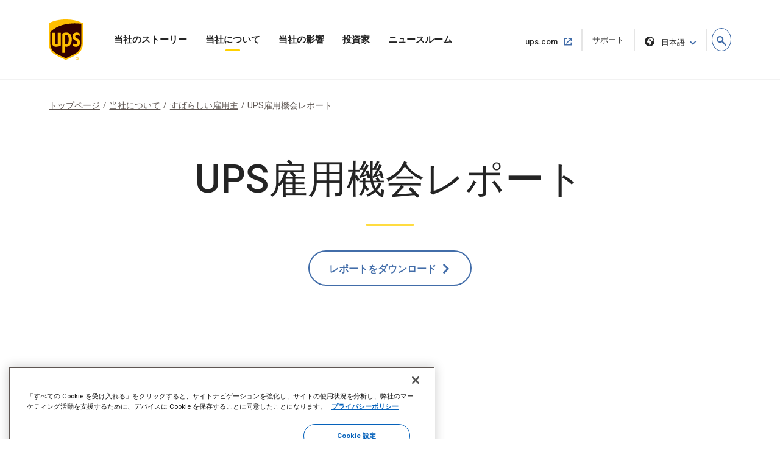

--- FILE ---
content_type: text/html;charset=UTF-8
request_url: https://about.ups.com/jp/ja/our-company/great-employer/jobs-and-opportunity-report.html
body_size: 19038
content:

<!DOCTYPE HTML>
<html lang="ja">
    <head>
    
    
    <meta charset="UTF-8"/>
    <meta http-equiv="X-UA-Compatible" content="IE=edge"/>
    <meta name="viewport" content="width=device-width, initial-scale=1"/>

    <script defer="defer" type="text/javascript" src="/.rum/@adobe/helix-rum-js@%5E2/dist/rum-standalone.js"></script>
<link rel="icon" href="/content/dam/upsstories/images/favicon.ico"/>
    <link href="https://about.ups.com/content/dam/upsstories/images/logo/apple-touch-icon-32x32.png" rel="icon" sizes="32x32"/>
    <link href="https://about.ups.com/content/dam/upsstories/images/logo/apple-touch-icon-120x120.png" rel="apple-touch-icon"/>
    <link href="https://about.ups.com/content/dam/upsstories/images/logo/apple-touch-icon-128x128.png" rel="icon" sizes="128x128"/>
    <link href="https://about.ups.com/content/dam/upsstories/images/logo/apple-touch-icon-152x152.png" rel="apple-touch-icon" sizes="152x152"/>
    <link href="https://about.ups.com/content/dam/upsstories/images/logo/apple-touch-icon-167x167.png" rel="apple-touch-icon" sizes="167x167"/>
    <link href="https://about.ups.com/content/dam/upsstories/images/logo/apple-touch-icon-180x180.png" rel="apple-touch-icon" sizes="180x180"/>
    <link href="https://about.ups.com/content/dam/upsstories/images/logo/apple-touch-icon-192x192.png" rel="icon" sizes="192x192"/>
    <link href="https://about.ups.com/content/dam/upsstories/images/logo/apple-touch-icon-196x196.png" rel="icon" sizes="196x196"/>

    <title>UPS雇用機会レポート</title>
    <link rel="canonical" href="https://about.ups.com/jp/ja/our-company/great-employer/jobs-and-opportunity-report.html"/>
    <meta property="og:site_name" content="About UPS-SG"/>
    <meta property="og:type" content="Article"/>
    <meta property="og:url" content="/jp/ja/our-company/great-employer/jobs-and-opportunity-report"/>
    <meta property="og:title" content="UPS雇用機会レポート"/>
    <meta property="og:description" content="UPSがどのように雇用や機会を創出しており、多様で包摂的な職場作りを進め、経済的な自立を推進しているかをご覧ください。優れた雇用主であるための当社のコミットメントと、世界にポジティブな影響を当てえることについて、詳細をご覧ください。"/>

    <meta property="og:image" content="https://about.ups.com/content/dam/upsstories/images/our-company/great-employer/jobs-and-opportunity-report/hero-images/UPS-JobsReport-1440x752.jpg"/>
    <meta name="twitter:card" content="summary_large_image"/>
    <meta property="twitter:title" content="UPS雇用機会レポート"/>
    <meta property="twitter:description" content="UPSがどのように雇用や機会を創出しており、多様で包摂的な職場作りを進め、経済的な自立を推進しているかをご覧ください。優れた雇用主であるための当社のコミットメントと、世界にポジティブな影響を当てえることについて、詳細をご覧ください。"/>
    <meta property="twitter:url" content="https://about.ups.com/sg/en/our-company/great-employer/jobs-and-opportunity-report.html"/>
    <meta property="twitter:image" content="https://about.ups.com/content/dam/upsstories/images/our-company/great-employer/jobs-and-opportunity-report/hero-images/UPS-JobsReport-1440x752.jpg"/>

    <meta name="title" content="UPS雇用機会レポート"/>
        <meta name="description" content="UPSがどのように雇用や機会を創出しており、多様で包摂的な職場作りを進め、経済的な自立を推進しているかをご覧ください。優れた雇用主であるための当社のコミットメントと、世界にポジティブな影響を当てえることについて、詳細をご覧ください。"/>
        <meta name="keywords" content="人材主導,2023"/>
    <meta name="robots" content="index,follow"/>
    
	
    <meta name="template" content="l01-template"/>
    <meta name="google-site-verification" content="dQsclDeLPhSgzf5nsUcQTDAXPVV0qLhL2AzY2WP43pY"/>
    
    

<link rel="preconnect" href="https://fonts.googleapis.com"/>
<link rel="preconnect" href="https://fonts.gstatic.com" crossorigin/>
<link href="https://fonts.googleapis.com/css2?family=Roboto:ital,wght@0,100;0,300;0,400;0,500;0,700;0,900;1,100;1,300;1,400;1,500;1,700;1,900&display=swap" rel="stylesheet"/>



    
<link rel="stylesheet" href="/etc.clientlibs/upsstories/clientlibs/clientlib-thirdparty.lc-d8b845240757f1053e48bc039d8a97e0-lc.min.css" type="text/css">
<link rel="stylesheet" href="/etc.clientlibs/upsstories/clientlibs/clientlib-site.lc-be8922c64c1f50948a5bcf8b0fd8ba4c-lc.min.css" type="text/css">








	<script>
         var utag_data = {
           article_title: "",
           publish_date: "",
           last_modified_date: "",
           page_country_code: "jp",
           page_language: "ja",
           page_id: "sg/en/our-company/great-employer/jobs-and-opportunity-report.html",
         }

     </script>

	<script src="//tags.tiqcdn.com/utag/ups/ups-stories/prod/utag.sync.js"></script>
	
	<script>
		(function(a,b,c,d){
		a='//tags.tiqcdn.com/utag/ups/ups-stories/prod/utag.js';
		b=document;c='script';d=b.createElement(c);d.src=a;d.type='text/java'+c;d.async=true;
		a=b.getElementsByTagName(c)[0];a.parentNode.insertBefore(d,a);
		})();
	</script>




<input type="hidden" name="wcmmode" value="false"/>



    
    
    

    

    
    
    

    
    
    <link rel="preconnect" href="https://www.google.com"/>
    <link rel="preconnect" href="https://www.gstatic.com" crossorigin/>
	<input type="hidden" name="author-mode" value="false" id="authorModeState"/>

     

    



<script nonce="a4935654f97eb59dfa5dadb60bb6e759">(window.BOOMR_mq=window.BOOMR_mq||[]).push(["addVar",{"rua.upush":"false","rua.cpush":"true","rua.upre":"false","rua.cpre":"true","rua.uprl":"false","rua.cprl":"false","rua.cprf":"false","rua.trans":"SJ-8562a34c-7a0b-45ca-82a4-004be3d7d731","rua.cook":"false","rua.ims":"false","rua.ufprl":"false","rua.cfprl":"false","rua.isuxp":"false","rua.texp":"norulematch","rua.ceh":"false","rua.ueh":"false","rua.ieh.st":"0"}]);</script>
                              <script nonce="a4935654f97eb59dfa5dadb60bb6e759">!function(e){var n="https://s.go-mpulse.net/boomerang/";if("False"=="True")e.BOOMR_config=e.BOOMR_config||{},e.BOOMR_config.PageParams=e.BOOMR_config.PageParams||{},e.BOOMR_config.PageParams.pci=!0,n="https://s2.go-mpulse.net/boomerang/";if(window.BOOMR_API_key="2VAFF-CV2WL-2QP68-3XVB2-X5YYE",function(){function e(){if(!o){var e=document.createElement("script");e.id="boomr-scr-as",e.src=window.BOOMR.url,e.async=!0,i.parentNode.appendChild(e),o=!0}}function t(e){o=!0;var n,t,a,r,d=document,O=window;if(window.BOOMR.snippetMethod=e?"if":"i",t=function(e,n){var t=d.createElement("script");t.id=n||"boomr-if-as",t.src=window.BOOMR.url,BOOMR_lstart=(new Date).getTime(),e=e||d.body,e.appendChild(t)},!window.addEventListener&&window.attachEvent&&navigator.userAgent.match(/MSIE [67]\./))return window.BOOMR.snippetMethod="s",void t(i.parentNode,"boomr-async");a=document.createElement("IFRAME"),a.src="about:blank",a.title="",a.role="presentation",a.loading="eager",r=(a.frameElement||a).style,r.width=0,r.height=0,r.border=0,r.display="none",i.parentNode.appendChild(a);try{O=a.contentWindow,d=O.document.open()}catch(_){n=document.domain,a.src="javascript:var d=document.open();d.domain='"+n+"';void(0);",O=a.contentWindow,d=O.document.open()}if(n)d._boomrl=function(){this.domain=n,t()},d.write("<bo"+"dy onload='document._boomrl();'>");else if(O._boomrl=function(){t()},O.addEventListener)O.addEventListener("load",O._boomrl,!1);else if(O.attachEvent)O.attachEvent("onload",O._boomrl);d.close()}function a(e){window.BOOMR_onload=e&&e.timeStamp||(new Date).getTime()}if(!window.BOOMR||!window.BOOMR.version&&!window.BOOMR.snippetExecuted){window.BOOMR=window.BOOMR||{},window.BOOMR.snippetStart=(new Date).getTime(),window.BOOMR.snippetExecuted=!0,window.BOOMR.snippetVersion=12,window.BOOMR.url=n+"2VAFF-CV2WL-2QP68-3XVB2-X5YYE";var i=document.currentScript||document.getElementsByTagName("script")[0],o=!1,r=document.createElement("link");if(r.relList&&"function"==typeof r.relList.supports&&r.relList.supports("preload")&&"as"in r)window.BOOMR.snippetMethod="p",r.href=window.BOOMR.url,r.rel="preload",r.as="script",r.addEventListener("load",e),r.addEventListener("error",function(){t(!0)}),setTimeout(function(){if(!o)t(!0)},3e3),BOOMR_lstart=(new Date).getTime(),i.parentNode.appendChild(r);else t(!1);if(window.addEventListener)window.addEventListener("load",a,!1);else if(window.attachEvent)window.attachEvent("onload",a)}}(),"".length>0)if(e&&"performance"in e&&e.performance&&"function"==typeof e.performance.setResourceTimingBufferSize)e.performance.setResourceTimingBufferSize();!function(){if(BOOMR=e.BOOMR||{},BOOMR.plugins=BOOMR.plugins||{},!BOOMR.plugins.AK){var n="true"=="true"?1:0,t="",a="gtc3u6axevoji2lsaz2q-f-3992936cb-clientnsv4-s.akamaihd.net",i="false"=="true"?2:1,o={"ak.v":"39","ak.cp":"1192981","ak.ai":parseInt("711889",10),"ak.ol":"0","ak.cr":3,"ak.ipv":4,"ak.proto":"http/1.1","ak.rid":"74c1126","ak.r":48348,"ak.a2":n,"ak.m":"dscx","ak.n":"essl","ak.bpcip":"18.222.220.0","ak.cport":39139,"ak.gh":"23.34.244.148","ak.quicv":"","ak.tlsv":"tls1.3","ak.0rtt":"","ak.0rtt.ed":"","ak.csrc":"-","ak.acc":"bbr","ak.t":"1769080437","ak.ak":"hOBiQwZUYzCg5VSAfCLimQ==[base64]/8CkLRJTGnBkBkvXxMskB/rIPiDhW8NEZWHB79dTaw1BfggB9VcOy2wJe3Q+yIImZ33aPIbnNAvbtVI6+Rd1Sk/0sq8+WiXFP81res6g/WGYy1QPRQ9g+wG00Ynjcl87EHgBMGXQQJdXPU9paaxVi/au8bGimWK+7qv6kgdOV0LSYMz8ZilRot5Kqo4f0ZNxrJwi4GSoPi3M2awXC8AvI6nb43ozGHF4=","ak.pv":"47","ak.dpoabenc":"","ak.tf":i};if(""!==t)o["ak.ruds"]=t;var r={i:!1,av:function(n){var t="http.initiator";if(n&&(!n[t]||"spa_hard"===n[t]))o["ak.feo"]=void 0!==e.aFeoApplied?1:0,BOOMR.addVar(o)},rv:function(){var e=["ak.bpcip","ak.cport","ak.cr","ak.csrc","ak.gh","ak.ipv","ak.m","ak.n","ak.ol","ak.proto","ak.quicv","ak.tlsv","ak.0rtt","ak.0rtt.ed","ak.r","ak.acc","ak.t","ak.tf"];BOOMR.removeVar(e)}};BOOMR.plugins.AK={akVars:o,akDNSPreFetchDomain:a,init:function(){if(!r.i){var e=BOOMR.subscribe;e("before_beacon",r.av,null,null),e("onbeacon",r.rv,null,null),r.i=!0}return this},is_complete:function(){return!0}}}}()}(window);</script>	<meta http-equiv="Content-Language" content="ja-jp"/>
	<meta http-equiv="Content-Type" content="text/html; charset=UTF-8">
	<link href='/jp/ja/_onelink_/upsstories/projects/about/onelink.css?ts=20210421' rel='stylesheet' type='text/css'/> <!-- OneLink -->
	<link href='/jp/ja/_onelink_/upsstories/projects/about/enus2jajp/onelink.css?ts=20210304' rel='stylesheet' type='text/css'/> <!-- OneLink -->
	<style type="text/css" media="all">
		.OneLinkNOP { }
		.OneLinkPoweredBy { width: 893px; padding: 0px 0px 0px 0px; text-align: right; height: 68px; }
		.OneLinkNoTx { /* no-op */ }
		.OneLinkHide { display:none !important; }
		.OneLinkHide_ja { display:none !important; }
		.OneLinkHide_ja_jp   { display:none !important; }
		.OneLinkShow { display:inline !important; }
		.OneLinkShow_ja { display:inline !important; }
		.OneLinkShow_ja_jp   { display:inline !important; }
		.OneLinkTxShow { display:inline !important; }
		.OneLinkTxShow_ja { display:inline !important; }
		.OneLinkTxShow_ja_jp   { display:inline !important; }
	</style>
</head>
    <body class="page basicpage" id="page-9b7c7a65ce">
        
        
        
            




            



            
<div class="root responsivegrid">


<div class="aem-Grid aem-Grid--12 aem-Grid--default--12 ">
    
    <div class="experiencefragment aem-GridColumn aem-GridColumn--default--12">
<div id="experiencefragment-7ee1b8d4a3" class="cmp-experiencefragment cmp-experiencefragment--upspr-header-fragment">
<div class="xf-content-height">
    


<div class="aem-Grid aem-Grid--12 aem-Grid--default--12 ">
    
    <div class="responsivegrid aem-GridColumn aem-GridColumn--default--12">


<div class="aem-Grid aem-Grid--12 aem-Grid--default--12 ">
    
    <div class="header aem-GridColumn aem-GridColumn--default--12">
<!-- Header Componnet -->


    
    
    
    
    <div id="uspsr-navContainer">
        <header id="upspr-headerWrap" class="pr-header navbar-header upspr-fb16">
            <div class="upspr-container">
                <nav class="navbar navbar-expand-lg navbar-light navbar-toggleable-sm ">
                    <div class="logo">
                        <a href="/jp/ja/home.html" class="navbar-brand">
                            <img src="https://about.ups.com/content/dam/upsstories/images/logo/ups-logo-wo-text.svg" alt="UPSのストーリーのロゴ" loading="lazy"/>
                            <div class="logo-label"></div>
                        </a>
                    </div>
                    
                    

	<div class="upspr-search-header">
		<a href="#" role="button" aria-label="search" class="upspr upspr-icon-global-search search-toggle active"></a>
		<div class="search-form">
			<button class="upspr-search-submit" aria-label="search" tabindex="-1">
				<i class="upspr upspr-icon-global-search"></i>
			</button>
			<label for="search-field-input" class="upspr-readerTxt" aria-hidden="true">search field input</label>
			<input type="text" id="search-field-input" class="upspr-search-field header-search" placeholder="UPSについて検索"/>
			<input tabindex="-1" type="hidden" id="site-name" name="siteName" value="sg"/>
			<button class="clear"><span class="upspr-readerTxt">入力</span>をクリア</button>
			<a href="#" role="button" aria-label="close" class="upspr upspr-icon-x-circle"></a>
			<div class="focus-trap upspr-readerTxt" tabindex="-1"></div>
		</div>
		<div class="header-search-container"></div>
		<input tabindex="-1" type="hidden" id="searchResultsPagePathId" name="searchResultsPagePathId" value="/jp/ja/search.html"/>
		<input tabindex="-1" type="hidden" id="noSearchResultsPageId" name="noSearchResultsPageId" value="/jp/ja/no-results-found.html"/>
		<input tabindex="-1" type="hidden" id="upsStoriesPathId" name="upsStoriesPathId" value="/content/upsstories"/>	
	</div>

                    
                    <button class="navbar-toggler" type="button" data-toggle="collapse" data-target="#navbarSupportedContent" aria-controls="navbarSupportedContent" aria-expanded="false" aria-label="Toggle navigation">
                        <i class="upspr upspr-icon-menu upspr-txt_black upspr-collapse_icon"></i>
                    </button>

                    <div class="collapse navbar-collapse navbar-nav" id="navbarSupportedContent" tabindex="-1">
                        <div class="upspr-navbar-collapse_inner-wrap">
                            <div class="logo">
                                <a href="/jp/ja/home.html" class="navbar-brand upspr-collapse_brand">
                                    <img src="https://about.ups.com/content/dam/upsstories/images/logo/ups-logo-wo-text.svg" alt="UPSのストーリーのロゴ" loading="lazy"/>
                                    <div class="logo-label"></div>
                                </a>
                            </div>
                            <button type="button" class="close upsprs-navbar_close" aria-label="Close">
                                <i></i>
                                <i></i>
                                <i></i>
                                <span class="upspr-readerTxt">「メニューを閉じる」ボタン</span>
                            </button>
                            <ul class="site-nav navbar-nav mr-auto">
                                
                                     
                                    <li class="nav-item dropdown has-megamenu ">
                                        <a href="/jp/ja/our-stories.html" target="_self" class="nav-link has-dropdown-menu upspr-analytics" data-link-name="Our Stories" data-link-type="nav">
                                            当社のストーリー
                                        </a>
                                        <i class="upspr upspr-icon-chevrondown upspr-icon_color_blue dropdown-toggle" role="button" data-toggle="dropdown" aria-haspopup="true" aria-expanded="false" tabindex="0"></i>
                                        
                                            <button class="accesible-dropdown-btn" data-toggle="dropdown" aria-haspopup="true" aria-expanded="false">当社のストーリーのメニューを開く</button>
                                        

                                        <div class="dropdown-menu megamenu" tabindex="-1">
                                            <div class="col-md-12 row m-auto upspr-pslarge-0 p-0">
                                                <div class="col-md-12 p-0 upspr-submenu-container">
                                                    <p class=" menuTitle d-none d-lg-block d-xl-block">
                                                        当社のストーリー</p>
                                                    <div class="upspr-submenu">
                                                        
                                                            
    <ul class="col-megamenu column1">
        
            <li>
                <a href="/jp/ja/our-stories/customer-first.html" target="_self" class="upspr-analytics" data-link-name="Customer First" data-link-type="sub-nav">お客様第一
                    
                        
                     <i class="upspr upspr-icon-chevronright"></i>
                    </a>
               
            </li>
        
            <li>
                <a href="/jp/ja/our-stories/people-led.html" target="_self" class="upspr-analytics" data-link-name="People led" data-link-type="sub-nav">人材主導
                    
                        
                     <i class="upspr upspr-icon-chevronright"></i>
                    </a>
               
            </li>
        
            <li>
                <a href="/jp/ja/our-stories/innovation-driven.html" target="_self" class="upspr-analytics" data-link-name="Innovation Driven" data-link-type="sub-nav">イノベーション重視
                    
                        
                     <i class="upspr upspr-icon-chevronright"></i>
                    </a>
               
            </li>
        
    </ul>

                                                        
                                                    </div>
                                                </div>
                                            </div>
                                        </div>
                                    </li>
                                
                                     
                                    <li class="nav-item dropdown has-megamenu ">
                                        <a href="/jp/ja/our-company.html" target="_self" class="nav-link has-dropdown-menu upspr-analytics" data-link-name="Our Company" data-link-type="nav">
                                            当社について
                                        </a>
                                        <i class="upspr upspr-icon-chevrondown upspr-icon_color_blue dropdown-toggle" role="button" data-toggle="dropdown" aria-haspopup="true" aria-expanded="false" tabindex="0"></i>
                                        
                                            <button class="accesible-dropdown-btn" data-toggle="dropdown" aria-haspopup="true" aria-expanded="false">「当社について」メニューを開く</button>
                                        

                                        <div class="dropdown-menu megamenu" tabindex="-1">
                                            <div class="col-md-12 row m-auto upspr-pslarge-0 p-0">
                                                <div class="col-md-12 p-0 upspr-submenu-container">
                                                    <p class=" menuTitle d-none d-lg-block d-xl-block">
                                                        当社について</p>
                                                    <div class="upspr-submenu">
                                                        
                                                            
    <ul class="col-megamenu column1">
        
            <li>
                <a href="/jp/ja/our-company/our-strategy.html" target="_self" class="upspr-analytics" data-link-name="Our Strategy" data-link-type="sub-nav">当社の戦略
                    
                        
                     <i class="upspr upspr-icon-chevronright"></i>
                    </a>
               
            </li>
        
            <li>
                <a href="/jp/ja/our-company/global-presence.html" target="_self" class="upspr-analytics" data-link-name="Global Presence" data-link-type="sub-nav">全世界での事業展開
                    
                        
                     <i class="upspr upspr-icon-chevronright"></i>
                    </a>
               
            </li>
        
            <li>
                <a href="/jp/ja/our-company/leadership.html" target="_self" class="upspr-analytics" data-link-name="Leadership" data-link-type="sub-nav">リーダーシップ
                    
                        
                     <i class="upspr upspr-icon-chevronright"></i>
                    </a>
               
            </li>
        
    </ul>

                                                        
                                                            
    <ul class="col-megamenu column1">
        
            <li>
                <a href="/jp/ja/our-company/our-history.html" target="_self" class="upspr-analytics" data-link-name="Our History" data-link-type="sub-nav">当社の歴史
                    
                        
                     <i class="upspr upspr-icon-chevronright"></i>
                    </a>
               
            </li>
        
            <li>
                <a href="/jp/ja/our-company/suppliers.html" target="_self" class="upspr-analytics" data-link-name="Suppliers" data-link-type="sub-nav">サプライヤー
                    
                        
                     <i class="upspr upspr-icon-chevronright"></i>
                    </a>
               
            </li>
        
    </ul>

                                                        
                                                    </div>
                                                </div>
                                            </div>
                                        </div>
                                    </li>
                                
                                     
                                    <li class="nav-item dropdown has-megamenu ">
                                        <a href="/jp/ja/our-impact.html" target="_self" class="nav-link has-dropdown-menu upspr-analytics" data-link-name="Our Impact" data-link-type="nav">
                                            当社の影響
                                        </a>
                                        <i class="upspr upspr-icon-chevrondown upspr-icon_color_blue dropdown-toggle" role="button" data-toggle="dropdown" aria-haspopup="true" aria-expanded="false" tabindex="0"></i>
                                        
                                            <button class="accesible-dropdown-btn" data-toggle="dropdown" aria-haspopup="true" aria-expanded="false">「当社の影響」メニューを開く</button>
                                        

                                        <div class="dropdown-menu megamenu" tabindex="-1">
                                            <div class="col-md-12 row m-auto upspr-pslarge-0 p-0">
                                                <div class="col-md-12 p-0 upspr-submenu-container">
                                                    <p class=" menuTitle d-none d-lg-block d-xl-block">
                                                        当社の影響</p>
                                                    <div class="upspr-submenu">
                                                        
                                                            
    <ul class="col-megamenu column1">
        
            <li>
                <a href="/jp/ja/our-impact/sustainability.html" target="_self" class="upspr-analytics" data-link-name="Sustainability" data-link-type="sub-nav">サステナビリティ
                    
                        
                     <i class="upspr upspr-icon-chevronright"></i>
                    </a>
               
            </li>
        
            <li>
                <a href="/jp/ja/our-impact/community.html" target="_self" class="upspr-analytics" data-link-name="Community" data-link-type="sub-nav">コミュニティ
                    
                        
                     <i class="upspr upspr-icon-chevronright"></i>
                    </a>
               
            </li>
        
            <li>
                <a href="/jp/ja/our-impact/reporting.html" target="_self" class="upspr-analytics" data-link-name="Progress Reports and Disclosures" data-link-type="sub-nav">進捗レポートと情報開示
                    
                        
                     <i class="upspr upspr-icon-chevronright"></i>
                    </a>
               
            </li>
        
    </ul>

                                                        
                                                    </div>
                                                </div>
                                            </div>
                                        </div>
                                    </li>
                                
                                     
                                    <li class="nav-item dropdown has-megamenu ">
                                        <a href="http://www.investors.ups.com" target="_blank" class="nav-link has-dropdown-menu upspr-analytics" rel="noreferrer" data-link-name="Investors" data-link-type="nav">
                                            投資家
                                        </a>
                                        <i class="upspr upspr-icon-chevrondown upspr-icon_color_blue dropdown-toggle" role="button" data-toggle="dropdown" aria-haspopup="true" aria-expanded="false" tabindex="0"></i>
                                        
                                            <button class="accesible-dropdown-btn" data-toggle="dropdown" aria-haspopup="true" aria-expanded="false">投資家メニューを開く</button>
                                        

                                        <div class="dropdown-menu megamenu" tabindex="-1">
                                            <div class="col-md-12 row m-auto upspr-pslarge-0 p-0">
                                                <div class="col-md-12 p-0 upspr-submenu-container">
                                                    <p class=" menuTitle d-none d-lg-block d-xl-block">
                                                        投資家</p>
                                                    <div class="upspr-submenu">
                                                        
                                                            
    <ul class="col-megamenu column1">
        
            <li>
                <a href="http://www.investors.ups.com" target="_self" class="upspr-analytics" data-link-name="Overview" data-link-type="sub-nav">概要
                    
                        
                     <i class="upspr upspr-icon-chevronright"></i>
                    </a>
               
            </li>
        
            <li>
                <a href="http://www.investors.ups.com/company-profile" target="_self" class="upspr-analytics" data-link-name="Company Profile" data-link-type="sub-nav">会社のプロファイル
                    
                        
                     <i class="upspr upspr-icon-chevronright"></i>
                    </a>
               
            </li>
        
            <li>
                <a href="http://www.investors.ups.com/quarterly-earnings-and-financials" target="_self" class="upspr-analytics" data-link-name="Quarterly Earnings and Financials" data-link-type="sub-nav">四半期決算と財務
                    
                        
                     <i class="upspr upspr-icon-chevronright"></i>
                    </a>
               
            </li>
        
            <li>
                <a href="http://www.investors.ups.com/news-events" target="_self" class="upspr-analytics" data-link-name="News &amp; Events" data-link-type="sub-nav">ニュースとイベント
                    
                        
                     <i class="upspr upspr-icon-chevronright"></i>
                    </a>
               
            </li>
        
    </ul>

                                                        
                                                            
    <ul class="col-megamenu column1">
        
            <li>
                <a href="http://www.investors.ups.com/sec-filings" target="_self" class="upspr-analytics" data-link-name="SEC Filings" data-link-type="sub-nav">SECへの提出資料
                    
                        
                     <i class="upspr upspr-icon-chevronright"></i>
                    </a>
               
            </li>
        
            <li>
                <a href="https://investors.ups.com/corporategovernance" target="_self" class="upspr-analytics" data-link-name="Corporate Governance" data-link-type="sub-nav">コーポレートガバナンス
                    
                        
                     <i class="upspr upspr-icon-chevronright"></i>
                    </a>
               
            </li>
        
            <li>
                <a href="http://www.investors.ups.com/sustainability" target="_self" class="upspr-analytics" data-link-name="Sustainability" data-link-type="sub-nav">サステナビリティ
                    
                        
                     <i class="upspr upspr-icon-chevronright"></i>
                    </a>
               
            </li>
        
            <li>
                <a href="http://www.investors.ups.com/employee-shareowner-services" target="_self" class="upspr-analytics" data-link-name="Employee Shareowner Services" data-link-type="sub-nav">社員株主サービス
                    
                        
                     <i class="upspr upspr-icon-chevronright"></i>
                    </a>
               
            </li>
        
    </ul>

                                                        
                                                    </div>
                                                </div>
                                            </div>
                                        </div>
                                    </li>
                                
                                     
                                    <li class="nav-item dropdown has-megamenu ">
                                        <a href="/jp/ja/newsroom.html" target="_self" class="nav-link has-dropdown-menu upspr-analytics" data-link-name="Newsroom" data-link-type="nav">
                                            ニュースルーム
                                        </a>
                                        <i class="upspr upspr-icon-chevrondown upspr-icon_color_blue dropdown-toggle" role="button" data-toggle="dropdown" aria-haspopup="true" aria-expanded="false" tabindex="0"></i>
                                        
                                            <button class="accesible-dropdown-btn" data-toggle="dropdown" aria-haspopup="true" aria-expanded="false">ニュースルームのメニューを開く</button>
                                        

                                        <div class="dropdown-menu megamenu" tabindex="-1">
                                            <div class="col-md-12 row m-auto upspr-pslarge-0 p-0">
                                                <div class="col-md-12 p-0 upspr-submenu-container">
                                                    <p class=" menuTitle d-none d-lg-block d-xl-block">
                                                        ニュースルーム</p>
                                                    <div class="upspr-submenu">
                                                        
                                                            
    <ul class="col-megamenu column1">
        
            <li>
                <a href="/jp/ja/newsroom/press-releases.html" target="_self" class="upspr-analytics" data-link-name="Press Releases" data-link-type="sub-nav">プレスリリース
                    
                        
                     <i class="upspr upspr-icon-chevronright"></i>
                    </a>
               
            </li>
        
            <li>
                <a href="/jp/ja/newsroom/statements.html" target="_self" class="upspr-analytics" data-link-name="Statements" data-link-type="sub-nav">声明
                    
                        
                     <i class="upspr upspr-icon-chevronright"></i>
                    </a>
               
            </li>
        
            <li>
                <a href="/jp/ja/newsroom/awards-and-recognition.html" target="_self" class="upspr-analytics" data-link-name="Awards &amp; Recognitions" data-link-type="sub-nav">受賞歴
                    
                        
                     <i class="upspr upspr-icon-chevronright"></i>
                    </a>
               
            </li>
        
    </ul>

                                                        
                                                            
    <ul class="col-megamenu column1">
        
            <li>
                <a href="https://brand.ups.com/us/en/media-library.html" target="_blank" class="upspr-analytics" data-link-name="Media Library " data-link-type="sub-nav">メディアライブラリー 
                    <span class="upspr-readerTxt">リンクを新しいウィンドウで開く</span>
                        <i class="upspr upspr-icon-newwindow"></i>
                     
                    </a>
               
            </li>
        
            <li>
                <a href="https://brand.ups.com/" target="_blank" class="upspr-analytics" data-link-name="UPS Brand Assets" data-link-type="sub-nav">UPSブランドアセット
                    <span class="upspr-readerTxt">リンクを新しいウィンドウで開く</span>
                        <i class="upspr upspr-icon-newwindow"></i>
                     
                    </a>
               
            </li>
        
    </ul>

                                                        
                                                    </div>
                                                </div>
                                            </div>
                                        </div>
                                    </li>
                                
                            </ul>
                            
                            <ul class="navbar-nav upspr-flex_verticle_center upspr-right-nav">
                                <li class="upspr-header_navright">
                                    
                                        <a href="https://www.ups.com/jp/ja/Home.page" class="ship upspr-txt_size_sm upspr-txt_bold upspr-fb13 upspr-analytics" target="_blank" rel="noreferrer" data-link-name="ups.com" data-link-type="nav">
                                            ups.com
                                            <span class="upspr-readerTxt">リンクを新しいウィンドウで開く</span>
                                            <i class="upspr upspr-icon-newwindow"></i>
                                        </a>
                                    
                                        <a href="https://www.ups.com/jp/ja/support/contact-us.page" class="ship upspr-txt_size_sm upspr-txt_bold upspr-fb13 upspr-analytics" target="_self" rel="noreferrer" data-link-name="Support" data-link-type="nav">
                                            サポート
                                            <span class="upspr-readerTxt">同じウィンドウで開く</span>
                                            
                                        </a>
                                    
                                    
                                    <button class="upspr-analytics lang-select upspr-txt_size_sm upspr-txt_bold upspr-fb13 " data-toggle="modal" data-target="#upspr-language-selector-modal" aria-label="language selector " data-link-name="English" data-link-type="nav">
                                        <i class="upspr upspr-icon-globe"></i>
                                        日本語
                                    </button>
                                </li>
                            </ul>
                            
                            <div class="focus-trap upspr-readerTxt" tabindex="-1"></div>
                        </div>
                    </div>
                </nav>
            </div>
                <div class="upspr-overlay"></div>
        </header>
    </div>
    
    <div class="modal fade upspr-lang-select" id="upspr-language-selector-modal">
        <div class="modal-dialog">
            <div class="modal-content">
                <div class="modal-header">
                    <h4 class="modal-title">言語選択機能</h4>
                    <button type="button" class="close" data-dismiss="modal" aria-label="Close">
                        <i class="upspr upspr-icon-x"></i>
                    </button>
                </div>
                <div class="modal-body">
                    <div class="modal-language-options">
                        <div class="modal-region-container">
                            <h3>アジア、オセアニアおよび太平洋</h3>
                            <ul>
                                
                                    <li><a href="/sg/en/home.html">English</a>
                                    </li>
                                
                                    <li><a href="http://about.ups.com/tw/zh/home.html"> 繁体中文</a>
                                    </li>
                                
                                    <li><a href="http://about.ups.com/hk/zh/home.html">繁体中文</a>
                                    </li>
                                
                                    <li><a href="http://about.ups.com/cn/zh/home.html">简体中文</a>
                                    </li>
                                
                                    <li><a href="http://about.ups.com/jp/ja/home.html">日本語</a>
                                    </li>
                                
                                    <li><a href="https://about.ups.com/kr/ko/home.html">한국어</a>
                                    </li>
                                
                                    <li><a href="https://about.ups.com/th/th/home.html">ภาษาไทย</a>
                                    </li>
                                
                                    <li><a href="http://about.ups.com/vn/vi/home.html">Tiếng Việt</a>
                                    </li>
                                
                            </ul>
                        </div>
                    
                        <div class="modal-region-container">
                            <h3>カナダ</h3>
                            <ul>
                                
                                    <li><a href="/ca/en/home.html">English</a>
                                    </li>
                                
                                    <li><a href="http://about.ups.com/ca/fr/home.html">Français</a>
                                    </li>
                                
                            </ul>
                        </div>
                    
                        <div class="modal-region-container">
                            <h3>カリブ、中央および南アメリカ</h3>
                            <ul>
                                
                                    <li><a href="/mx/en/home.html">English</a>
                                    </li>
                                
                                    <li><a href="http://about.ups.com/mx/es/home.html">Español</a>
                                    </li>
                                
                                    <li><a href="http://about.ups.com/br/pt/home.html">Português do Brasil</a>
                                    </li>
                                
                            </ul>
                        </div>
                    
                        <div class="modal-region-container">
                            <h3>ヨーロッパ</h3>
                            <ul>
                                
                                    <li><a href="/gb/en/home.html">English</a>
                                    </li>
                                
                                    <li><a href="http://about.ups.com/fr/fr/home.html">Français</a>
                                    </li>
                                
                                    <li><a href="http://about.ups.com/de/de/home.html">Deutsch</a>
                                    </li>
                                
                                    <li><a href="http://about.ups.com/pl/pl/home.html">Polski</a>
                                    </li>
                                
                                    <li><a href="http://about.ups.com/nl/nl/home.html">Netherlands</a>
                                    </li>
                                
                                    <li><a href="http://about.ups.com/es/es/home.html">Español</a>
                                    </li>
                                
                                    <li><a href="http://about.ups.com/it/it/home.html">Italiano</a>
                                    </li>
                                
                                    <li><a href="http://about.ups.com/pt/pt/home.html">Português</a>
                                    </li>
                                
                                    <li><a href="http://about.ups.com/tr/tr/home.html">Türkçe</a>
                                    </li>
                                
                                    <li><a href="http://about.ups.com/cz/cs/home.html">čeština</a>
                                    </li>
                                
                                    <li><a href="http://about.ups.com/se/sv/home.html">Svenska</a>
                                    </li>
                                
                            </ul>
                        </div>
                    
                        <div class="modal-region-container">
                            <h3>インドア大陸および中東、アフリカ</h3>
                            <ul>
                                
                                    <li><a href="/ae/en/home.html">English</a>
                                    </li>
                                
                                    <li><a href="http://about.ups.com/sa/ar/home.html">العربية</a>
                                    </li>
                                
                            </ul>
                        </div>
                    
                        <div class="modal-region-container">
                            <h3>アメリカ合衆国</h3>
                            <ul>
                                
                                    <li><a href="/us/en/home.html">English</a>
                                    </li>
                                
                                    <li><a href="http://about.ups.com/us/es/home.html">Español</a>
                                    </li>
                                
                            </ul>
                        </div>
                    </div>
                </div>
            </div>
        </div>
    </div>
    
    



</div>

    
</div>
</div>

    
</div>

</div></div>

    
</div>
<div class="pr24-background-colour responsivegrid aem-GridColumn aem-GridColumn--default--12">


<div class="upspr-section-wrapper white     ">
  


<div class="aem-Grid aem-Grid--12 aem-Grid--default--12 ">
    
    <div class="experiencefragment aem-GridColumn aem-GridColumn--default--12">
<div id="experiencefragment-59904bf9ef" class="cmp-experiencefragment cmp-experiencefragment--breadcrumbExperienceFragment">
<div class="xf-content-height">
    


<div class="aem-Grid aem-Grid--12 aem-Grid--default--12 ">
    
    <div class="responsivegrid aem-GridColumn aem-GridColumn--default--12">


<div class="aem-Grid aem-Grid--12 aem-Grid--default--12 ">
    
    <div class="breadcrumb aem-GridColumn aem-GridColumn--default--12">
<div class="upspr-breadcrumb-container">
    <div class="upspr-container">
        <div class="upspr-breadcrumb">
            <nav aria-label="Breadcrumb">
                <ul>
                    
                        
                            <li>
                                <a href="/jp/ja/home.html" class="upspr-analytics" data-link-type="breadcrumb" data-link-name="Home">トップページ</a>
                            </li>
                        
                    
                    
                        
                            
                                <li>
                                    <a href="/jp/ja/our-company.html" class="upspr-analytics" data-link-type="breadcrumb" data-link-name="Our Company">当社について</a>
                                </li>
                                
                            
                        
                            
                                <li>
                                    <a href="/jp/ja/our-company/great-employer.html" class="upspr-analytics" data-link-type="breadcrumb" data-link-name="Great Employer">すばらしい雇用主</a>
                                </li>
                                
                            
                        
                            
                                
                                <li class="active">
                                    UPS雇用機会レポート
                                </li>
                            
                        
                    
                </ul>
            </nav>
        </div>
    </div>
</div></div>

    
</div>
</div>

    
</div>

</div></div>

    
</div>
<div class="headline aem-GridColumn aem-GridColumn--default--12">
<div></div>

    

<div class="upspr-width100 white">
    <div class="upspr-headline upspr-animation">
        <div class="upspr-container">
            <div class="upspr-headline_wrap col-lg-10 offset-lg-1">
                <div>
                    <h1>UPS雇用機会レポート</h1>
                </div>
                
                
                <div class="upspr-under-eyebrow"></div>
                <div class="headline-cta">
                    
                    <a class="btn btn-secondary upspr-analytics" href="https://about.ups.com/content/dam/upsstories/assets/reporting/ups-jobs-and-opportunity-report-2023a.pdf" role="button" data-link-name="Download the report" data-link-type="headline-cta">レポートをダウンロード <i class="upspr upspr-icon-chevronright"></i>
                    </a>
                </div>
            </div>
        </div>
    </div>
</div></div>

    
</div>

</div>


</div>
<div class="responsivegrid aem-GridColumn aem-GridColumn--default--12">


<div class="aem-Grid aem-Grid--12 aem-Grid--default--12 ">
    
    <div class="quotes aem-GridColumn aem-GridColumn--default--12">

    <div class="upspr-container about-ups__testimonial">
    <div class="upspr-testimonial row">
        <div class="upspr-testimonial__wrap col-lg-7 col-md-8">
            <h3 class="upspr-testimonial__wrap--title">
                このページには、40万人以上のUPS社員についての統計や概要、力強い現実が記載されています。米国内のすべての必要不可欠な労働者と組合を代表する多くの人々は、私たちの目的を実現し、誇りを持って毎日お客様にサービスを提供しています。それぞれのストーリーは、私たちが社員にとって重要なものを提供し、社員が皆さんとって最も重要なものを提供していることを思い出させてくれます。
            </h3>
            <div class="upspr-eyebrow-head upspr-testimonial__wrap--name">
                <span class="upspr-eyebrow-text">Nando Cesarone、EVP兼米国担当プレジデント</span>
            </div>
        </div>
        <div class="upspr-testimonial__image col-lg-5 col-md-4">
            <div class="upspr-image-wrap">
                <picture>
                    <source srcset="https://about.ups.com/content/dam/upsstories/images/our-company/great-employer/jobs-and-opportunity-report/nando-cesarone-about.2.png" media="(min-width: 992px)"/>
                    <source srcset="https://about.ups.com/content/dam/upsstories/images/our-company/great-employer/jobs-and-opportunity-report/nando-cesarone-about.2.png" media="(min-width: 768px)"/>
                    <img srcset="https://about.ups.com/content/dam/upsstories/images/our-company/great-employer/jobs-and-opportunity-report/nando-cesarone-about.2.png" alt="Nando Cesarone" loading="lazy"/>
                </picture>
            </div>
        </div>
    </div>    
    </div>
    </div>
<div class="hero aem-GridColumn aem-GridColumn--default--12">



</div>
<div class="headline aem-GridColumn aem-GridColumn--default--12">
<div></div>

    

<div class="upspr-width100 white">
    <div class="upspr-headline upspr-animation">
        <div class="upspr-container">
            <div class="upspr-headline_wrap col-lg-10 offset-lg-1">
                <div>
                    <h2>仕事が人生を変える</h2>
                </div>
                
                <p>UPSの仕事は単なる仕事ではありません。全国の多くの人々にとって、この仕事は信頼できる給与と福利厚生を備えた生涯の仕事です。それが教育や昇進につながることもあるのです。起業家として自身のビジネスを構築しながら、福利厚生などの支援を手にすることもできます。UPSでは、全員に成功の可能性があます。大学の学位は不要です。</p>
                
                
            </div>
        </div>
    </div>
</div></div>
<div class="embed aem-GridColumn aem-GridColumn--default--12"><div class="upspr-container upspr-analytics">
	<div id="embed-15b51e1e85" class="cmp-embed embed-responsive embed-responsive-16by9 upspr-two-column_content_ytembed upspr-custom-embed-cmp">
		
		<style>
.yellow_fact { color: #fdb913; margin-top: 12px; font-size: 40px; font-weight: 700;}
</style>
<div class="upspr-container upspr-facts-container upspr-facts_horizontal  ">
	<ul class="upspr-facts list-unstyled" style="margin-top: -80px; margin-left: -20px;">
		
		<li class="upspr-facts__content">
			<img src="https://about.ups.com/content/dam/upsstories/images/our-company/great-employer/jobs-and-opportunity-report/creating-success-from-within/3-35000icon-100x100.jpg" loading="lazy">
			<h4 class="yellow_fact">72,000</h4>
			<p class="upspr-facts__content--label" style="margin: 10px">チームスターズに加盟する社員が2018年8月から2021年8月の間に増加</p>
		</li>
		
		<li class="upspr-facts__content">
			<img src="https://about.ups.com/content/dam/upsstories/images/our-company/great-employer/jobs-and-opportunity-report/our-jobs-change-lives/1-42perHourIcon-100x100.jpg">
			<h4 class="yellow_fact">時給42ドル</h4>
			<p class="upspr-facts__content--label" style="margin: 10px">正社員の配送車両ドライバーの4年後の平均給与 - 業界最高</p>
		</li>
		
	</ul>
</div>
		
	</div>

	

</div>




    



</div>
<div class="sectioncard aem-GridColumn aem-GridColumn--default--12">


    <div class="upspr-container" id="section_card-912950074">
        <div class="upspr-xd-card left">
            <div class="row no-gutters">
                <div class="col-lg-6 col-12">
                    <picture>
                        <source srcset="https://about.ups.com/content/dam/upsstories/images/our-company/great-employer/jobs-and-opportunity-report/our-jobs-change-lives/1-BillBrezny-1440x752.jpg" media="(min-width: 992px)"/>
                        <source srcset="https://about.ups.com/content/dam/upsstories/images/our-company/great-employer/jobs-and-opportunity-report/our-jobs-change-lives/1-BillBrezny-768x760.jpg" media="(min-width: 768px)"/>
                        <img srcset="https://about.ups.com/content/dam/upsstories/images/our-company/great-employer/jobs-and-opportunity-report/our-jobs-change-lives/1-BillBrezny-1023x960.jpg" alt="「UPSに入って本当によかった」" loading="lazy" class="upspr-xd-card_image"/>
                    </picture>
                </div>
                <div class="col-lg-6 col-12 upspr-xd-card_container">
                    <div class="upspr-xd-card_content">
                        <a href="/jp/ja/our-stories/people-led.html" class="upspr-eyebrow-link upspr-analytics" data-link-type="story-card-eyebrow" data-link-name="PEOPLE LED">
                           <div class="upspr-xd-card_eyebrow">人材主導</div>
                        </a>
                        <h2>「UPSに入って本当によかった」</h2>
                        <p>Bill Brenzyは、1979年にUPSに入社しました。ミネソタ州の配送ドライバーというキャリアを大いに気に入っています。</p>
                        <a class="btn btn-secondary upspr-analytics" href="/jp/ja/our-stories/people-led/ups-takes-care-of-employees.html" title="さらに読む" data-link-name="‘UPS has been really good to me’" data-link-type="section-card">さらに読む<i class="upspr upspr-icon-chevronright"></i>
                        </a>
                    </div>
                </div>
            </div>
        </div>
    </div>
</div>
<div class="pr20-contentblock text aem-GridColumn aem-GridColumn--default--12">
<div class="cmp-text upspr-analytics" data-link-type="content-link">
    <p> </p>
<p> </p>

</div>

    

</div>
<div class="headline aem-GridColumn aem-GridColumn--default--12">
<div></div>

    

<div class="upspr-width100 white">
    <div class="upspr-headline upspr-animation">
        <div class="upspr-container">
            <div class="upspr-headline_wrap col-lg-10 offset-lg-1">
                <div>
                    <h2>組合と協力</h2>
                </div>
                
                <p>当社は、約100年にわたり全米トラック運転手組合と協力関係を築いてきました。私たちはチームスターズの世界最大の雇用主であり、正社員とパート職組合員の両方に業界をリードする福利厚生と賃金を共に実現してきました。国際機械工労働組合（International Association of Machinists）や独立パイロット協会（Independent Pilots Association）、輸送労働者組合（Transport Workers Union）など組合と提携しており、最近では、社員と会社にとって相互に有益な協定を締結しています。</p>
                
                
            </div>
        </div>
    </div>
</div></div>
<div class="embed aem-GridColumn aem-GridColumn--default--12"><div class="upspr-container upspr-analytics">
	<div id="embed-d7baa689ee" class="cmp-embed embed-responsive embed-responsive-16by9 upspr-two-column_content_ytembed upspr-custom-embed-cmp">
		
		<style>
.yellow_fact { color: #fdb913; margin-top: 12px; font-size: 40px; font-weight: 700;}
</style>
<div class="upspr-container upspr-facts-container upspr-facts_horizontal  ">
	<ul class="upspr-facts list-unstyled" style="margin-top: -80px; margin-left: -20px;">
		
		<li class="upspr-facts__content">
			<img src="https://about.ups.com/content/dam/upsstories/images/our-company/great-employer/jobs-and-opportunity-report/creating-success-from-within/3-35000icon-100x100.jpg" loading="lazy">
			<h4 class="yellow_fact">330,000</h4>
			<p class="upspr-facts__content--label" style="margin: 10px">チームスターズに加盟するUPS社員 - 全米のチームスターズの約1/3</p>
		</li>
		
		<li class="upspr-facts__content">
			<img src="https://about.ups.com/content/dam/upsstories/images/our-company/great-employer/jobs-and-opportunity-report/collaborating-with-unions/2-25percentIcon-100x100.jpg">
			<h4 class="yellow_fact">25%</h4>
			<p class="upspr-facts__content--label" style="margin: 10px">2018年8月から2021年8月までの、チームスターズに加盟するUPS社員の増加率</p>
		</li>
	</ul>
</div>
		
	</div>

	

</div>




    



</div>
<div class="sectioncard aem-GridColumn aem-GridColumn--default--12">


    <div class="upspr-container" id="section_card-253008685">
        <div class="upspr-xd-card left">
            <div class="row no-gutters">
                <div class="col-lg-6 col-12">
                    <picture>
                        <source srcset="https://about.ups.com/content/dam/upsstories/images/our-company/great-employer/jobs-and-opportunity-report/collaborating-with-unions/2-Sharon4974-1440x752.jpg" media="(min-width: 992px)"/>
                        <source srcset="https://about.ups.com/content/dam/upsstories/images/our-company/great-employer/jobs-and-opportunity-report/collaborating-with-unions/2-Sharon4974-768x760.jpg" media="(min-width: 768px)"/>
                        <img srcset="https://about.ups.com/content/dam/upsstories/images/our-company/great-employer/jobs-and-opportunity-report/collaborating-with-unions/2-Sharon4974-1023x960.jpg" alt="「Circle of Honorドライバーは最も安全運転に貢献」" loading="lazy" class="upspr-xd-card_image"/>
                    </picture>
                </div>
                <div class="col-lg-6 col-12 upspr-xd-card_container">
                    <div class="upspr-xd-card_content">
                        <a href="/jp/ja/our-stories/customer-first.html" class="upspr-eyebrow-link upspr-analytics" data-link-type="story-card-eyebrow" data-link-name="CUSTOMER FIRST">
                           <div class="upspr-xd-card_eyebrow">カスタマーファースト</div>
                        </a>
                        <h2>「Circle of Honorドライバーは最も安全運転に貢献」</h2>
                        <p>安全について教えることは非常に重要であることから、UPSは社員の指導と教育、カウンセリングのために200人以上の専門家を採用しています。</p>
                        <a class="btn btn-secondary upspr-analytics" href="/jp/ja/our-stories/customer-first/circle-of-honor-class-of-2021.html" title="さらに読む" data-link-name="‘Circle of Honor drivers are among the safest on the road’" data-link-type="section-card">さらに読む<i class="upspr upspr-icon-chevronright"></i>
                        </a>
                    </div>
                </div>
            </div>
        </div>
    </div>
</div>
<div class="pr20-contentblock text aem-GridColumn aem-GridColumn--default--12">
<div class="cmp-text upspr-analytics" data-link-type="content-link">
    <p> </p>
<p> </p>

</div>

    

</div>
<div class="headline aem-GridColumn aem-GridColumn--default--12">
<div></div>

    

<div class="upspr-width100 white">
    <div class="upspr-headline upspr-animation">
        <div class="upspr-container">
            <div class="upspr-headline_wrap col-lg-10 offset-lg-1">
                <div>
                    <h2>社内での昇進の機会</h2>
                </div>
                
                <p>社員に成功への機会を提供すると、社員はそれに応えようとする傾向があります。その結果、社員が経済的に豊かになるこを助け、自分の仕事に誇りを持ち、それを他の人に伝えたくなる企業文化を作り上げることができるのです。米国で最も力強く長い歴史を持つ企業文化の一つである社内昇進によって、私たちは社員が選択するキャリアパスを大切にサポートします。</p>
                
                
            </div>
        </div>
    </div>
</div></div>
<div class="embed aem-GridColumn aem-GridColumn--default--12"><div class="upspr-container upspr-analytics">
	<div id="embed-29e1cc5a9e" class="cmp-embed embed-responsive embed-responsive-16by9 upspr-two-column_content_ytembed upspr-custom-embed-cmp">
		
		<style>
.yellow_fact { color: #fdb913; margin-top: 12px; font-size: 40px; font-weight: 700;}
</style>
<div class="upspr-container upspr-facts-container upspr-facts_horizontal  ">
	<ul class="upspr-facts list-unstyled" style="margin-top: -80px; margin-left: -20px;">
		
		<li class="upspr-facts__content">
			<img src="https://about.ups.com/content/dam/upsstories/images/our-company/great-employer/jobs-and-opportunity-report/creating-success-from-within/3-18000icon-100x100.jpg" loading="lazy">
			<h4 class="yellow_fact">1万8000人</h4>
			<p class="upspr-facts__content--label" style="margin: 10px">組合員から昇進した現在の管理職の数</p>
		</li>
		
		<li class="upspr-facts__content">
			<img src="https://about.ups.com/content/dam/upsstories/images/our-company/great-employer/jobs-and-opportunity-report/creating-success-from-within/3-14000icon-100x100.jpg">
			<h4 class="yellow_fact">14,000</h4>
			<p class="upspr-facts__content--label" style="margin: 10px">2021年に当社で正規社員に昇進したパート職社員</p>
		</li>
		
		<li class="upspr-facts__content">
			<img src="https://about.ups.com/content/dam/upsstories/images/our-company/great-employer/jobs-and-opportunity-report/why-upsers-stay/7-90000icon-100x100.jpg">
			<h4 class="yellow_fact">3万5000人</h4>
			<p class="upspr-facts__content--label" style="margin: 10px">2021年の繁忙期の後に臨時社員の1/3は、正社員として採用されました　　</p>
		</li>
	</ul>
</div>
		
	</div>

	

</div>




    



</div>
<div class="sectioncard aem-GridColumn aem-GridColumn--default--12">


    <div class="upspr-container" id="section_card-1664627427">
        <div class="upspr-xd-card left">
            <div class="row no-gutters">
                <div class="col-lg-6 col-12">
                    <picture>
                        <source srcset="https://about.ups.com/content/dam/upsstories/images/our-company/great-employer/jobs-and-opportunity-report/creating-success-from-within/3-CreatingSuccessWithin-1440x752.jpg" media="(min-width: 992px)"/>
                        <source srcset="https://about.ups.com/content/dam/upsstories/images/our-company/great-employer/jobs-and-opportunity-report/creating-success-from-within/3-CreatingSuccessWithin-768x760.jpg" media="(min-width: 768px)"/>
                        <img srcset="https://about.ups.com/content/dam/upsstories/images/our-company/great-employer/jobs-and-opportunity-report/creating-success-from-within/3-CreatingSuccessWithin-1023x960.jpg" alt="「キャリアとしてUPSを選択しています」" loading="lazy" class="upspr-xd-card_image"/>
                    </picture>
                </div>
                <div class="col-lg-6 col-12 upspr-xd-card_container">
                    <div class="upspr-xd-card_content">
                        <a href="/jp/ja/our-stories/people-led.html" class="upspr-eyebrow-link upspr-analytics" data-link-type="story-card-eyebrow" data-link-name="People Led">
                           <div class="upspr-xd-card_eyebrow">人材主導</div>
                        </a>
                        <h2>「キャリアとしてUPSを選択しています」</h2>
                        <p>臨時職の園芸作業員として働いた後、転職を考えていたXavier DubonはUPSに目を留めました。</p>
                        <a class="btn btn-secondary upspr-analytics" href="/jp/ja/our-stories/people-led/seasonal-role-turns-into-a-career.html" title="さらに読む" data-link-name="‘I’m choosing UPS as my career’" data-link-type="section-card">さらに読む<i class="upspr upspr-icon-chevronright"></i>
                        </a>
                    </div>
                </div>
            </div>
        </div>
    </div>
</div>
<div class="pr20-contentblock text aem-GridColumn aem-GridColumn--default--12">
<div class="cmp-text upspr-analytics" data-link-type="content-link">
    <p> </p>
<p> </p>

</div>

    

</div>
<div class="headline aem-GridColumn aem-GridColumn--default--12">
<div></div>

    

<div class="upspr-width100 white">
    <div class="upspr-headline upspr-animation">
        <div class="upspr-container">
            <div class="upspr-headline_wrap col-lg-10 offset-lg-1">
                <div>
                    <h2>学位を取得</h2>
                </div>
                
                <p>当社の時給制の仕事は、高い給与と福利厚生を得るために大卒である必要はありませんが、多くの人にとって大学進学も成功への道であることを私たちは知っています。UPSでは、学費支援を受けるのに正規社員である必要はありません。有資格のパート職社員も、採用直後からこのメリットを享受できます。</p>
                
                
            </div>
        </div>
    </div>
</div></div>
<div class="embed aem-GridColumn aem-GridColumn--default--12"><div class="upspr-container upspr-analytics">
	<div id="embed-9f30dbcb5f" class="cmp-embed embed-responsive embed-responsive-16by9 upspr-two-column_content_ytembed upspr-custom-embed-cmp">
		
		<style>
.yellow_fact { color: #fdb913; margin-top: 12px; font-size: 40px; font-weight: 700;}
</style>
<div class="upspr-container upspr-facts-container upspr-facts_horizontal  ">
	<ul class="upspr-facts list-unstyled" style="margin-top: -80px; margin-left: -20px;">
		
		<li class="upspr-facts__content">
			<img src="https://about.ups.com/content/dam/upsstories/images/our-company/great-employer/jobs-and-opportunity-report/earning-a-degree/4-141000Icon-100x100.jpg" loading="lazy">
			<h4 class="yellow_fact">14万1000人</h4>
			<p class="upspr-facts__content--label" style="margin: 10px">1997年から学費支援を受けたパート職社員</p>
		</li>
		
		<li class="upspr-facts__content">
			<img src="https://about.ups.com/content/dam/upsstories/images/our-company/great-employer/jobs-and-opportunity-report/earning-a-degree/4-380millionIcon-100x100.jpg">
			<h4 class="yellow_fact">3億8000万ドル</h4>
			<p class="upspr-facts__content--label" style="margin: 10px">1997年のプログラム開始時から組合加盟の臨時社員に提供された学費支援</p>
		</li>
		
		<li class="upspr-facts__content">
			<img src="https://about.ups.com/content/dam/upsstories/images/our-company/great-employer/jobs-and-opportunity-report/earning-a-degree/4-25000icon-100x100.jpg">
			<h4 class="yellow_fact">$25,000</h4>
			<p class="upspr-facts__content--label" style="margin: 10px">UPSのEarn & Learnプログラムに参加する有資格の社員が利用可能（生涯での最高額）</p>
		</li>
	</ul>
</div>
		
	</div>

	

</div>




    



</div>
<div class="sectioncard aem-GridColumn aem-GridColumn--default--12">


    <div class="upspr-container" id="section_card-1439678474">
        <div class="upspr-xd-card left">
            <div class="row no-gutters">
                <div class="col-lg-6 col-12">
                    <picture>
                        <source srcset="https://about.ups.com/content/dam/upsstories/images/our-company/great-employer/jobs-and-opportunity-report/earning-a-degree/Brandit-1440x752.jpg" media="(min-width: 992px)"/>
                        <source srcset="https://about.ups.com/content/dam/upsstories/images/our-company/great-employer/jobs-and-opportunity-report/earning-a-degree/Brandit-768x760.jpg" media="(min-width: 768px)"/>
                        <img srcset="https://about.ups.com/content/dam/upsstories/images/our-company/great-employer/jobs-and-opportunity-report/earning-a-degree/Brandit-1023x960.jpg" alt="「会社は教育を続けるという私の考えを支援してくれました」" loading="lazy" class="upspr-xd-card_image"/>
                    </picture>
                </div>
                <div class="col-lg-6 col-12 upspr-xd-card_container">
                    <div class="upspr-xd-card_content">
                        <a href="/jp/ja/our-company/great-employer.html" class="upspr-eyebrow-link upspr-analytics" data-link-type="story-card-eyebrow" data-link-name="Great Employer">
                           <div class="upspr-xd-card_eyebrow">すばらしい雇用主</div>
                        </a>
                        <h2>「会社は教育を続けるという私の考えを支援してくれました」</h2>
                        <p>Brandit Campbellは、最初は荷物取扱担当者として、車のローン支払いのためUPSに入社しました。わずか3年後に、部署のマネージャーに昇進しました。</p>
                        <a class="btn btn-secondary upspr-analytics" href="/jp/ja/our-company/great-employer/texas-sized-careers.html" title="さらに読む" data-link-name="‘The company supported my desire to continue my education’" data-link-type="section-card">さらに読む<i class="upspr upspr-icon-chevronright"></i>
                        </a>
                    </div>
                </div>
            </div>
        </div>
    </div>
</div>
<div class="pr20-contentblock text aem-GridColumn aem-GridColumn--default--12">
<div class="cmp-text upspr-analytics" data-link-type="content-link">
    <p> </p>
<p> </p>

</div>

    

</div>
<div class="headline aem-GridColumn aem-GridColumn--default--12">
<div></div>

    

<div class="upspr-width100 white">
    <div class="upspr-headline upspr-animation">
        <div class="upspr-container">
            <div class="upspr-headline_wrap col-lg-10 offset-lg-1">
                <div>
                    <h2>起業家として夢を実現</h2>
                </div>
                
                <p>多くの人にとって、組合のパート職の仕事は、自己負担が低いか無料の医療、有給休暇、年金など、正社員と同様の福利厚生が得られるというだけで魅力的なものです。そのため、UPSには起業家や中小企業のオーナーが多く、安定した勤務時間、高い給与、最高水準の福利厚生によって、彼らが情熱を追求するための自由があるのです。</p>
                
                
            </div>
        </div>
    </div>
</div></div>
<div class="embed aem-GridColumn aem-GridColumn--default--12"><div class="upspr-container upspr-analytics">
	<div id="embed-61e777f210" class="cmp-embed embed-responsive embed-responsive-16by9 upspr-two-column_content_ytembed upspr-custom-embed-cmp">
		
		<style>
.yellow_fact { color: #fdb913; margin-top: 12px; font-size: 40px; font-weight: 700;}
</style>
<div class="upspr-container upspr-facts-container upspr-facts_horizontal  ">
	<ul class="upspr-facts list-unstyled" style="margin-top: -80px; margin-left: -20px;">
		
		<li class="upspr-facts__content">
			<img src="https://about.ups.com/content/dam/upsstories/images/our-company/great-employer/jobs-and-opportunity-report/pursuing-a-passion/5-0premiumsIcon-100x100.jpg" loading="lazy">
			<h4 class="yellow_fact">医療保険料の負担なし</h4>
			<p class="upspr-facts__content--label" style="margin: 10px">チームスターズに加盟する社員は、保険料負担なしで、また自己負担額が少額またはゼロで、医療保険を利用できます。</p>
		</li>
		
		<li class="upspr-facts__content">
			<img src="https://about.ups.com/content/dam/upsstories/images/our-company/great-employer/jobs-and-opportunity-report/pursuing-a-passion/5-3andAhalfHoursIcon-100x100.jpg">
			<h4 class="yellow_fact">3.5時間</h4>
			<p class="upspr-facts__content--label" style="margin: 10px">組合加盟の臨時社員について、各勤務日に保証された労働時間 - 勤務日程や給与が確実なものに</p>
		</li>
		
		<li class="upspr-facts__content">
			<img src="https://about.ups.com/content/dam/upsstories/images/our-company/great-employer/jobs-and-opportunity-report/pursuing-a-passion/5-20perHourIcon-100x100.jpg">
			<h4 class="yellow_fact">時給20ドル</h4>
			<p class="upspr-facts__content--label" style="margin: 10px">30日後のパート職の平均時給</p>
		</li>
	</ul>
</div>
		
	</div>

	

</div>




    



</div>
<div class="sectioncard aem-GridColumn aem-GridColumn--default--12">


    <div class="upspr-container" id="section_card-2099582018">
        <div class="upspr-xd-card left">
            <div class="row no-gutters">
                <div class="col-lg-6 col-12">
                    <picture>
                        <source srcset="https://about.ups.com/content/dam/upsstories/images/our-company/great-employer/jobs-and-opportunity-report/pursuing-a-passion/5-SteveGarcia-1440x752.jpg" media="(min-width: 992px)"/>
                        <source srcset="https://about.ups.com/content/dam/upsstories/images/our-company/great-employer/jobs-and-opportunity-report/pursuing-a-passion/5-SteveGarcia-768x760.jpg" media="(min-width: 768px)"/>
                        <img srcset="https://about.ups.com/content/dam/upsstories/images/our-company/great-employer/jobs-and-opportunity-report/pursuing-a-passion/5-SteveGarcia-1023x960.jpg" alt="「スモールビジネスを開業する機会があります」" loading="lazy" class="upspr-xd-card_image"/>
                    </picture>
                </div>
                <div class="col-lg-6 col-12 upspr-xd-card_container">
                    <div class="upspr-xd-card_content">
                        <a href="/jp/ja/our-company/great-employer.html" class="upspr-eyebrow-link upspr-analytics" data-link-type="story-card-eyebrow" data-link-name="GREAT EMPLOYER">
                           <div class="upspr-xd-card_eyebrow">すばらしい雇用主</div>
                        </a>
                        <h2>「スモールビジネスを開業する機会があります」</h2>
                        <p>Steve Garciaは、パート職の時間を利用して、荷物取扱担当者として、また受賞歴のある醸造所のオーナーとして、確かなキャリアを築いてきました。</p>
                        <a class="btn btn-secondary upspr-analytics" href="/jp/ja/our-company/great-employer/ups-employee-steve-garcia-showcases-punk-passion.html" title="さらに読む" data-link-name="‘It’s given me the opportunity to jump in and open a small business’" data-link-type="section-card">さらに読む<i class="upspr upspr-icon-chevronright"></i>
                        </a>
                    </div>
                </div>
            </div>
        </div>
    </div>
</div>
<div class="pr20-contentblock text aem-GridColumn aem-GridColumn--default--12">
<div class="cmp-text upspr-analytics" data-link-type="content-link">
    <p> </p>
<p> </p>

</div>

    

</div>
<div class="headline aem-GridColumn aem-GridColumn--default--12">
<div></div>

    

<div class="upspr-width100 white">
    <div class="upspr-headline upspr-animation">
        <div class="upspr-container">
            <div class="upspr-headline_wrap col-lg-10 offset-lg-1">
                <div>
                    <h2>UPS社員を続ける理由</h2>
                </div>
                
                <p>UPSで働くことは、家族のようなものです。子供は親の後を追います。夫婦は一緒に働きます。（驚くべきことではありませんが）当社では、ドライバーと屋内業務社員の多くが、友人や家族にUPSで一緒に働かないかと誘っています。</p>
                
                
            </div>
        </div>
    </div>
</div></div>
<div class="embed aem-GridColumn aem-GridColumn--default--12"><div class="upspr-container upspr-analytics">
	<div id="embed-7c1ba27eab" class="cmp-embed embed-responsive embed-responsive-16by9 upspr-two-column_content_ytembed upspr-custom-embed-cmp">
		
		<style>
.yellow_fact { color: #fdb913; margin-top: 12px; font-size: 40px; font-weight: 700;}
</style>
<div class="upspr-container upspr-facts-container upspr-facts_horizontal  ">
	<ul class="upspr-facts list-unstyled" style="margin-top: -80px; margin-left: -20px;">
		
		<li class="upspr-facts__content">
			<img src="https://about.ups.com/content/dam/upsstories/images/our-company/great-employer/jobs-and-opportunity-report/why-upsers-stay/7-69000icon-100x100.jpg" loading="lazy">
			<h4 class="yellow_fact">59,000</h4>
			<p class="upspr-facts__content--label" style="margin: 10px">チームスターズ加盟の正社員は勤続5年以上</p>
		</li>
		
		<li class="upspr-facts__content">
			<img src="https://about.ups.com/content/dam/upsstories/images/our-company/great-employer/jobs-and-opportunity-report/why-upsers-stay/7-90000icon-100x100.jpg">
			<h4 class="yellow_fact">90,000</h4>
			<p class="upspr-facts__content--label" style="margin: 10px">UPSの臨時社員は勤続2年以上</p>
		</li>
	</ul>
</div>
		
	</div>

	

</div>




    



</div>
<div class="sectioncard aem-GridColumn aem-GridColumn--default--12">


    <div class="upspr-container" id="section_card-639787099">
        <div class="upspr-xd-card left">
            <div class="row no-gutters">
                <div class="col-lg-6 col-12">
                    <picture>
                        <source srcset="https://about.ups.com/content/dam/upsstories/images/our-company/great-employer/jobs-and-opportunity-report/why-upsers-stay/7-Guesses3106-1440x752.jpg" media="(min-width: 992px)"/>
                        <source srcset="https://about.ups.com/content/dam/upsstories/images/our-company/great-employer/jobs-and-opportunity-report/why-upsers-stay/7-Guesses3106-768x760.jpg" media="(min-width: 768px)"/>
                        <img srcset="https://about.ups.com/content/dam/upsstories/images/our-company/great-employer/jobs-and-opportunity-report/why-upsers-stay/7-Guesses3106-1023x960.jpg" alt="「感慨深いものがあります」" loading="lazy" class="upspr-xd-card_image"/>
                    </picture>
                </div>
                <div class="col-lg-6 col-12 upspr-xd-card_container">
                    <div class="upspr-xd-card_content">
                        <a href="/jp/ja/our-stories/people-led.html" class="upspr-eyebrow-link upspr-analytics" data-link-type="story-card-eyebrow" data-link-name="People Led">
                           <div class="upspr-xd-card_eyebrow">人材主導</div>
                        </a>
                        <h2>「感慨深いものがあります」</h2>
                        <p>Richie Guessはオクラホマで生まれ育ちました。彼は家族の農場で、子供のTiffanyとCoryにトレーラーやトラックの運転方法を教えました。今では、子供達はUPSで働いているのです。</p>
                        <a class="btn btn-secondary upspr-analytics" href="/jp/ja/our-stories/people-led/ups-family-of-3-focus-on-safety-.html" title="さらに読む" data-link-name="‘It’s kind of emotional for me’" data-link-type="section-card">さらに読む<i class="upspr upspr-icon-chevronright"></i>
                        </a>
                    </div>
                </div>
            </div>
        </div>
    </div>
</div>
<div class="pr20-contentblock text aem-GridColumn aem-GridColumn--default--12">
<div class="cmp-text upspr-analytics" data-link-type="content-link">
    <p> </p>
<p> </p>

</div>

    

</div>
<div class="headline aem-GridColumn aem-GridColumn--default--12">
<div></div>

    

<div class="upspr-width100 white">
    <div class="upspr-headline upspr-animation">
        <div class="upspr-container">
            <div class="upspr-headline_wrap col-lg-10 offset-lg-1">
                <div>
                    <h2>業界最高</h2>
                </div>
                
                <p>今では、生涯1つの会社に勤務するということは珍しいのかもしれません。しかし、自分の仕事に見合った最高の報酬を受け、安定した老後を送り、十分な有給休暇を得て、医療保険の心配をする必要がないのは、決して時代遅れのことではありません。</p>
                
                
            </div>
        </div>
    </div>
</div></div>
<div class="embed aem-GridColumn aem-GridColumn--default--12"><div class="upspr-container upspr-analytics">
	<div id="embed-885300b1f7" class="cmp-embed embed-responsive embed-responsive-16by9 upspr-two-column_content_ytembed upspr-custom-embed-cmp">
		
		<style>
.yellow_fact { color: #fdb913; margin-top: 12px; font-size: 40px; font-weight: 700;}
</style>
<div class="upspr-container upspr-facts-container upspr-facts_horizontal  ">
	<ul class="upspr-facts list-unstyled" style="margin-top: -80px; margin-left: -20px;">
		
		<li class="upspr-facts__content">
			<img src="https://about.ups.com/content/dam/upsstories/images/our-company/great-employer/jobs-and-opportunity-report/best-in-the-industry/6-95000icon-100x100.jpg" loading="lazy">
			<h4 class="yellow_fact">$95,000</h4>
			<p class="upspr-facts__content--label" style="margin: 10px">正社員の荷物配送ドライバーの年平均賃金 - 業界最高</p>
		</li>
		
		<li class="upspr-facts__content">
			<img src="https://about.ups.com/content/dam/upsstories/images/our-company/great-employer/jobs-and-opportunity-report/best-in-the-industry/6-23000icon-100x100.jpg">
			<h4 class="yellow_fact">$23,000</h4>
			<p class="upspr-facts__content--label" style="margin: 10px">チームスターズの正社員に対するUPSの年間の年金拠出 - これに対し、米国のすべての民間部門の労働者のうち、確定給付年金の加入者はわずか15%</p>
		</li>
	</ul>
</div>
		
	</div>

	

</div>




    



</div>
<div class="sectioncard aem-GridColumn aem-GridColumn--default--12">


    <div class="upspr-container" id="section_card-517761393">
        <div class="upspr-xd-card left">
            <div class="row no-gutters">
                <div class="col-lg-6 col-12">
                    <picture>
                        <source srcset="https://about.ups.com/content/dam/upsstories/images/our-company/great-employer/jobs-and-opportunity-report/best-in-the-industry/6-Rosenfelts-1440x752.jpg" media="(min-width: 992px)"/>
                        <source srcset="https://about.ups.com/content/dam/upsstories/images/our-company/great-employer/jobs-and-opportunity-report/best-in-the-industry/6-Rosenfelts-768x760.jpg" media="(min-width: 768px)"/>
                        <img srcset="https://about.ups.com/content/dam/upsstories/images/our-company/great-employer/jobs-and-opportunity-report/best-in-the-industry/6-Rosenfelts-1023x960.jpg" alt="「いつもUPS社員になりたいと思っていた」" loading="lazy" class="upspr-xd-card_image"/>
                    </picture>
                </div>
                <div class="col-lg-6 col-12 upspr-xd-card_container">
                    <div class="upspr-xd-card_content">
                        <a href="/jp/ja/our-company/great-employer.html" class="upspr-eyebrow-link upspr-analytics" data-link-type="story-card-eyebrow" data-link-name="Great Employer">
                           <div class="upspr-xd-card_eyebrow">すばらしい雇用主</div>
                        </a>
                        <h2>「いつもUPS社員になりたいと思っていた」</h2>
                        <p>ペンシルバニア州のUPSドライバー、Chris Rosenfelt Jr.は3代目のUPSでドライバーです。先日、安全運転1年目として、父親のChris Sr.から表彰を受けました。</p>
                        <a class="btn btn-secondary upspr-analytics" href="/jp/ja/our-company/great-employer/third-generation-ups-driver-earns-safety-award.html" title="さらに読む" data-link-name="‘I was always going to be a UPSer’" data-link-type="section-card">さらに読む<i class="upspr upspr-icon-chevronright"></i>
                        </a>
                    </div>
                </div>
            </div>
        </div>
    </div>
</div>
<div class="pr20-contentblock text aem-GridColumn aem-GridColumn--default--12">
<div class="cmp-text upspr-analytics" data-link-type="content-link">
    <p> </p>
<p> </p>

</div>

    

</div>
<div class="headline aem-GridColumn aem-GridColumn--default--12">
<div></div>

    

<div class="upspr-width100 white">
    <div class="upspr-headline upspr-animation">
        <div class="upspr-container">
            <div class="upspr-headline_wrap col-lg-10 offset-lg-1">
                <div>
                    <h2>影響をさらに大きなものに</h2>
                </div>
                
                <p>UPSでは、現状に満足することはなく、継続的な改善を念頭に業務に取り組んでいます。私たちは、必要なときに変化を起こし、より良くするために新しいアプローチに挑戦します。</p>
                
                
            </div>
        </div>
    </div>
</div></div>
<div class="embed aem-GridColumn aem-GridColumn--default--12"><div class="upspr-container upspr-analytics">
	<div id="embed-1817249416" class="cmp-embed embed-responsive embed-responsive-16by9 upspr-two-column_content_ytembed upspr-custom-embed-cmp">
		
		<style>
#process {
   max-width: 900px;
   margin: auto;
}
.process_section {
   margin: 8px 0px 60px 30px;
   display: block;
   min-height: 200px;
}
</style>
<div id="process">
<div class="process_section">
<img src="https://about.ups.com/content/dam/upsstories/images/our-company/great-employer/jobs-and-opportunity-report/amplifying/8A-300x300-square.jpg" style="float: left; width: 220px; margin: 0px 40px 20px 0px;"><h3>仕事と生活のバランス</span></h3>当社では2022年初めに、正社員の配達ドライバーと、仕事と生活のバランスについて個人の目標を達成するための方法について話し合いました。そのような会話をもとに、いつでも、どこでも、可能な限り変更を加えています。</div>
<div class="process_section"><img src="https://about.ups.com/content/dam/upsstories/images/our-company/great-employer/jobs-and-opportunity-report/amplifying/8B-300x300-square.jpg" style="float: left; width: 220px; margin: 0px 40px 20px 0px;"><h3>入社時から成功のための機会を提供</h3>UPSでは、新入社員には入社直後から活躍してほしいという思いから、入社後の日常をイメージした取り組みを試験的に行っています。この取り組みの一環として、情報や評価、つながりといった新入社員のニーズに対応するための新しいリソースや研修、ツールを導入しています。また、誰もが尊厳と尊敬をもって扱われる安全な職場環境を実現し維持するというコミットメントも強調しています。</div>
<div class="process_section"><img src="https://about.ups.com/content/dam/upsstories/images/our-company/great-employer/jobs-and-opportunity-report/amplifying/8C-300x300-square.jpg" style="float: left; width: 220px; margin: 0px 40px 20px 0px;"><h3>現業部門の女性の研修</h3>2022年、パート管理職の女性120人が、業務職の女性を引きつけ、定着させるために考案された新しい研修プログラムに参加する機会を得ました。9週間の専門研修では、指導員の指導のもと、安全な職場の維持、世界有数のサービスの提供、ドライバーの研修など、さまざまなトピックの職務スキルト研修が行われます。</div>
<div class="process_section"><img src="https://about.ups.com/content/dam/upsstories/images/our-company/great-employer/jobs-and-opportunity-report/amplifying/8D-300x300-square.jpg" style="float: left; width: 220px; margin: 0px 40px 20px 0px;"><h3>退役軍人向けの管理職研修</h3>退役軍人が軍務から民間の仕事、UPSのキャリアに速やかに移行できるよう、新しい管理職研修プログラムを開始します。このプログラムは、UPSの仕事の仕組みを深く理解し、配送業務におけるの管理職への早道となるものです。現在、このプログラムはカリフォルニア州で試験的に導入されており、2023年にはテキサス州に拡大する予定です。</div>
<div class="process_section"><img src="https://about.ups.com/content/dam/upsstories/images/our-company/great-employer/jobs-and-opportunity-report/amplifying/8E-300x300-square.jpg" style="float: left; width: 220px; margin: 0px 40px 20px 0px;"><div style="display: block; white-space: no-wrap;"><h3 style="display: inline-block;">You belong at UPS（UPSの一員）</h3></div>インクルージョンの精神を体現して、2020年と2021年に当社ではひげや頭髪、入れ墨、ピアスに関するポリシーを変更しました。また、黒人や女性、LGBTQIA+、その他の認識度の低いコミュニティに属すると自認しているUPS社員にとっての安全な場所を提供する、全米の200以上のビジネス・リソース・グループも支援しています。「You Belong at UPS 」をスローガンに、すべてのUPS社員が歓迎され、評価される職場作りに取り組んでいます。</div>
</div>
		
	</div>

	

</div>




    



</div>
<div class="headline aem-GridColumn aem-GridColumn--default--12">
<div></div>

    

<div class="upspr-width100 white">
    <div class="upspr-headline upspr-animation">
        <div class="upspr-container">
            <div class="upspr-headline_wrap col-lg-10 offset-lg-1">
                <div>
                    <h2>奉仕が私たちのDNAに組み込まれています</h2>
                </div>
                
                
                
                
            </div>
        </div>
    </div>
</div></div>
<div class="pr20-contentblock text aem-GridColumn aem-GridColumn--default--12">
<div class="cmp-text upspr-analytics" data-link-type="content-link">
    <div style="	max-width: 960.0px;
	margin: auto;
	padding: 0.0px 20.0px 0.0px 40.0px;
">UPSは、業界で最も信頼性の高いオンタイムサービスをお客様に提供する一方で、単に荷物を配達するだけでなく、世界に良いものをお届けしています。1951年から、The UPS Foundationは、私たちが生活しサービスを提供するコミュニティに、30億ドル以上を還元してきました。The UPS Foundationは、次の4つの分野に重点を置き、柔軟性があり公平で安全なコミュニティ作りのための道筋を提供することをミッションとしています：健康・人道的救援、公平および経済的エンパワーメント、地域コミュニティへの関与、地球の保護。</div>
<div style="	max-width: 960.0px;
	margin: auto;
	padding: 0.0px 20.0px 0.0px 40.0px;
"> </div>
<div style="	max-width: 960.0px;
	margin: auto;
	padding: 0.0px 20.0px 0.0px 40.0px;
"><b>The UPS Foundationとコミュニティ広報を通じての影響の要点：</b></div>
<div style="	max-width: 960.0px;
	margin: auto;
	padding: 0.0px 20.0px 0.0px 40.0px;
"><br />
<ul><li>2021年に世界で6940万ドルの助成と後援を提供</li><li>2022年のボランティア活動時間は150万時間で、2011年からの合計は2550万時間に</li><li>支援が行き届かない黒人コミュニティでのボランティア活動時間が10万時間を記録</li><li>2022年にUPS社員の子弟に180万ドルの奨学金を提供</li><li>2022年に45件の災害および世界的な危機に対する支援</li><li>より環境に配慮した世界を目指し、全世界で2800万本を植樹　</li></ul>
<p>社会的影響の詳細については、<a href="https://about.ups.com/content/dam/upsstories/assets/reporting/2021-the-ups-foundation-social-impact-report/UPS21_FoundationSIR_FINAL.pdf" target="_blank" rel="noopener noreferrer">2021年社会インパクト報告書</a>をご覧ください。</p>
</div>

</div>

    

</div>
<div class="headline aem-GridColumn aem-GridColumn--default--12">
<div></div>

    

<div class="upspr-width100 white">
    <div class="upspr-headline upspr-animation">
        <div class="upspr-container">
            <div class="upspr-headline_wrap col-lg-10 offset-lg-1">
                <div>
                    <h2>全世界での展開</h2>
                </div>
                
                
                
                
            </div>
        </div>
    </div>
</div></div>
<div class="embed aem-GridColumn aem-GridColumn--default--12"><div class="upspr-container upspr-analytics">
	<div id="embed-dd067856d1" class="cmp-embed embed-responsive embed-responsive-16by9 upspr-two-column_content_ytembed upspr-custom-embed-cmp">
		
		<style>
.yellow_fact { color: #fdb913; margin-top: 12px; font-size: 40px; font-weight: 700;}
</style>
<div class="upspr-container upspr-facts-container upspr-facts_horizontal  ">
	<ul class="upspr-facts list-unstyled" style="margin-top: -80px; margin-left: -20px;">
		
		<li class="upspr-facts__content">
			<img src="https://about.ups.com/content/dam/upsstories/images/our-company/great-employer/jobs-and-opportunity-report/service-is-in-our-dna/9_534000employees_100x100.jpg" loading="lazy">
			<h4 class="yellow_fact">534,000</h4>
			<p class="upspr-facts__content--label" style="margin: 10px">全世界の社員数</p>
		</li>
		
		<li class="upspr-facts__content">
			<img src="https://about.ups.com/content/dam/upsstories/images/our-company/great-employer/jobs-and-opportunity-report/service-is-in-our-dna/9_220plus_100x100.jpg">
			<h4 class="yellow_fact">200以上</h4>
			<p class="upspr-facts__content--label" style="margin: 10px">サービスを提供している国と地域</p>
		</li>
		
		<li class="upspr-facts__content">
			<img src="https://about.ups.com/content/dam/upsstories/images/our-company/great-employer/jobs-and-opportunity-report/service-is-in-our-dna/9_25M_packages_100x100.jpg">
			<h4 class="yellow_fact">2520万</h4>
			<p class="upspr-facts__content--label" style="margin: 10px">1日の荷物の配達数</p>
		</li>
<li class="upspr-facts__content">
			<img src="https://about.ups.com/content/dam/upsstories/images/our-company/great-employer/jobs-and-opportunity-report/service-is-in-our-dna/9_1800icon_100x100.jpg">
			<h4 class="yellow_fact">1,800</h4>
			<p class="upspr-facts__content--label" style="margin: 12px">リースおよび <br>自社所有施設での業務</p>
		</li>
	</ul>
</div>
		
	</div>

	

</div>




    



</div>
<div class="headline aem-GridColumn aem-GridColumn--default--12">
<div></div>

    

<div class="upspr-width100 white">
    <div class="upspr-headline upspr-animation">
        <div class="upspr-container">
            <div class="upspr-headline_wrap col-lg-10 offset-lg-1">
                
                
                
                
                <div class="headline-cta">
                    
                    <a class="btn btn-secondary upspr-analytics" href="https://about.ups.com/content/dam/upsstories/assets/reporting/ups-jobs-and-opportunity-report-2023.pdf" role="button" data-link-name="Download the report" data-link-type="headline-cta">レポートをダウンロード <i class="upspr upspr-icon-chevronright"></i>
                    </a>
                </div>
            </div>
        </div>
    </div>
</div></div>
<div class="pr20-contentblock text aem-GridColumn aem-GridColumn--default--12">
<div class="cmp-text upspr-analytics" data-link-type="content-link">
    <div style="	max-width: 960.0px;
	margin: auto;
	padding: 0.0px 20.0px 0.0px 40.0px;
"><h3>レポートの手法</h3>
<p>このレポートでは、UPSの米国の小口荷物担当社員を詳細に取り上げています。全米トラック運転手組合に代表される約33万人の組合員を含むこれらの社員は、UPSのお客様とコミュニティにとって重要なものを毎日届けています。レポートには、国際小口荷物またはサプライチェーンソリューション、法人ビジネス部門のデータは含まれません。</p>
</div>

</div>

    

</div>

    
</div>
</div>
<div class="experiencefragment aem-GridColumn aem-GridColumn--default--12">
<div id="experiencefragment-0e39b72603" class="cmp-experiencefragment cmp-experiencefragment--upspr-footer-fragment">
<div class="xf-content-height">
    


<div class="aem-Grid aem-Grid--12 aem-Grid--default--12 ">
    
    <div class="responsivegrid aem-GridColumn aem-GridColumn--default--12">


<div class="aem-Grid aem-Grid--12 aem-Grid--default--12 ">
    
    <div class="footer aem-GridColumn aem-GridColumn--default--12">




<footer class="upspr-footer upspr-funnel_margin">
    <div class="upspr-container">
        

        <div class="upspr-footer_middle">
            <div class="row">
                <div class="col-lg-3 col-6">
                    <div class="upspr-footer_colm">
                        <p class="upspr-footer_head">
                            このサイト
                        </p>
                        <ul class="list-unstyled">
                            <li><a href="/jp/ja/our-stories.html" class="upspr-analytics" data-link-name="Our Stories" data-link-type="nav-footer">当社のストーリー</a></li>
                        
                            <li><a href="/jp/ja/our-company.html" class="upspr-analytics" data-link-name="Our Company" data-link-type="nav-footer">当社について</a></li>
                        
                            <li><a href="/jp/ja/our-impact.html" class="upspr-analytics" data-link-name="Our Impact" data-link-type="nav-footer">当社の影響</a></li>
                        
                            <li><a href="http://www.investors.ups.com" class="upspr-analytics" data-link-name="Investors" data-link-type="nav-footer">投資家</a></li>
                        
                            <li><a href="/jp/ja/newsroom.html" class="upspr-analytics" data-link-name="Newsroom" data-link-type="nav-footer">ニュースルーム</a></li>
                        
                            <li><a href="https://www.ups.com/jp/ja/support/contact-us.page" class="upspr-analytics" data-link-name="Support" data-link-type="nav-footer">サポート</a></li>
                        </ul>
                    </div>
                </div>
                <div class="col-lg-3 col-6">
                    <div class="upspr-footer_colm">
                        <p class="upspr-footer_head">
                            その他のUPSウェブサイト
                        </p>
                        <ul class="list-unstyled">
                            <li><a href="http://www.ups.com" target="_blank" rel="noreferrer" class="upspr-analytics" data-link-name="UPS.com" data-link-type="nav-footer">UPS.com <span class="upspr-readerTxt">新しいウィンドウで開く</span> <i class="upspr upspr-icon-newwindow"></i> </a></li>
                        
                            <li><a href="https://www.upsers.com" target="_blank" rel="noreferrer" class="upspr-analytics" data-link-name="UPSers.com" data-link-type="nav-footer">UPSers.com <span class="upspr-readerTxt">新しいウィンドウで開く</span> <i class="upspr upspr-icon-newwindow"></i> </a></li>
                        </ul>
                    </div>
                </div>

                <div class="col-lg-3">
                    <p class="upspr-footer_head">
                        接続</p>
                    <ul class="upspr-footer_social-network upspr-footer_social-circle list-inline">
                        <li class="list-inline-item">
                            <a href="http://www.facebook.com/ups" target="_blank" title="Facebook" rel="noreferrer" class="upspr-analytics" data-link-name="Facebook" data-link-type="nav-footer">
                                <i class="upspr upspr-icon-facebook-circle"></i>
                            </a>
                        </li>
                    
                        <li class="list-inline-item">
                            <a href="http://www.twitter.com/ups" target="_blank" title="ツイッター" rel="noreferrer" class="upspr-analytics" data-link-name="Twitter" data-link-type="nav-footer">
                                <i class="upspr upspr-icon-twitter-circle"></i>
                            </a>
                        </li>
                    
                        <li class="list-inline-item">
                            <a href="https://www.instagram.com/ups" target="_blank" title="Instagram" rel="noreferrer" class="upspr-analytics" data-link-name="Instagram" data-link-type="nav-footer">
                                <i class="upspr upspr-icon-instagram-circle"></i>
                            </a>
                        </li>
                    
                        <li class="list-inline-item">
                            <a href="http://www.linkedin.com/company/ups" target="_blank" title="LinkedIn" rel="noreferrer" class="upspr-analytics" data-link-name="Linkedin" data-link-type="nav-footer">
                                <i class="upspr upspr-icon-linkedin-circle"></i>
                            </a>
                        </li>
                    
                        <li class="list-inline-item">
                            <a href="http://www.youtube.com/ups" target="_blank" title="YouTube" rel="noreferrer" class="upspr-analytics" data-link-name="Youtube" data-link-type="nav-footer">
                                <i class="upspr upspr-icon-youtube-circle"></i>
                            </a>
                        </li>
                    </ul>
                </div>
                <div class="col-lg-3">
                    <div class="upspr-footer_subscribe_box"> ニュースの配信を<br>希望します
                        <div class="upspr-footer_subscribe">
                            <button id="subscribe-modal" class="btn btn-secondary_white btn_size_xxs upspr-analytics" data-attribute="/sg/en/subscribe-form.html" data-link-name="Subscribe" data-link-type="nav-footer">
                                登録<i class="upspr upspr-icon-chevronright"></i>
                            </button>
                        </div>
                    </div>
                </div>

            </div>
        </div>
        <div class="upspr-footer_bottom">
			<ul>
                <li>
				  
				  
				    <a href="https://www.ups.com/sg/en/support/shipping-support/legal-terms-conditions/fight-fraud" target="_blank" rel="noreferrer" class="upspr-analytics" data-link-name="Protect Against Fraud" data-link-type="nav-footer">違法行為から身を守る</a>
				  
				</li>
			
                <li>
				  
				  
				    <a href="https://www.ups.com/sg/en/support/shipping-support/legal-terms-conditions" target="_blank" rel="noreferrer" class="upspr-analytics" data-link-name="Terms and Conditions" data-link-type="nav-footer">ご利用規約</a>
				  
				</li>
			
                <li>
				  
				  
				    <a href="https://www.ups.com/sg/en/support/shipping-support/legal-terms-conditions/website-terms-of-use" target="_blank" rel="noreferrer" class="upspr-analytics" data-link-name="Website Terms of Use" data-link-type="nav-footer">ウェブサイト使用条件</a>
				  
				</li>
			
                <li>
				  
				  
				    <a href="https://www.ups.com/sg/en/support/shipping-support/legal-terms-conditions/privacy-notice" target="_blank" rel="noreferrer" class="upspr-analytics" data-link-name="Privacy Notice" data-link-type="nav-footer">プライバシー通知</a>
				  
				</li>
			
                <li>
				  
				    <a href="javascript:utag.gdpr.showConsentPreferences();window(scrollTo(0,0))" class="upspr-analytics" data-link-name="Cookie Settings" data-link-type="nav-footer">Cookie設定</a>
				  
				  
				</li>
			</ul>
			<p style="padding-bottom:8px" class="upspr-footer_copy"><i></i></p>

            <p style="padding-bottom:8px" class="upspr-footer_copy">Copyright ©1994 - 2025 United Parcel Service of America, Inc. All rights reserved. Eメールの配信停止をご希望の場合は
                <button id="unsubscribe-modal" data-attribute="/sg/en/unsubscribe-form.html" class="upspr-analytics" data-link-name="Unsubscribe Here" data-link-type="nav-footer">
                    <strong>こちらから登録を解除してください</strong>
                </button>
                </p>
            <p class="upspr-footer_copy">その他すべてのEメール設定を更新するか、UPSマーケティングEメールの購読を解除するには、<a href="https://www.ups.com/marketingpreferences/emailsubscription?loc=en_SG" target="_blank" rel="noreferrer" class="upspr-analytics" data-link-name="click here." data-link-type="nav-footer"><strong>こちらをクリック</strong></a>してください。
            </p>

        </div>
    </div>    
</footer>
<div id="global-forms" class="modal fade upspr-form-modal"></div>
</div>

    
</div>
</div>

    
</div>

</div></div>

    
</div>

    
</div>
</div>

            
    
    

    
<script src="/etc.clientlibs/upsstories/clientlibs/clientlib-thirdparty.lc-0a2c6e6ae3e2f914e9e14cf1daec1760-lc.min.js"></script>
<script src="/etc.clientlibs/upsstories/clientlibs/clientlib-site.lc-59bf63ac87ee76ed7a9a50dd28ae3ec1-lc.min.js"></script>





    
<script src="/etc.clientlibs/ups-global/components/ups-commons/atoms/audio/clientlibs-audio-analytics.lc-c85e10844d6d3f94ca21aa1e72e4ffee-lc.min.js"></script>



    

    


            

        
    
	<div class="OneLinkPoweredBy">
		Powered by Translations.com GlobalLink OneLink Software
	</div>

	<style type="text/css">
		.OneLinkPoweredBy { display: none !important; }
	</style>
	
</body>
</html>


--- FILE ---
content_type: text/css;charset=UTF-8
request_url: https://about.ups.com/jp/ja/_onelink_/upsstories/projects/about/enus2jajp/onelink.css?ts=20210304
body_size: 164
content:
/* ------------------------------- */
/*   UPS Stories :: Japanese CSS   */
/* ------------------------------- */

/* UPSS-12 */
@media (min-width: 1024px) and (max-width: 1199px) {
	.navbar-header .navbar .nav-item { max-width: 105px; min-width: 65px; margin: 0px 7px; }
	.navbar-header .navbar .nav-item .nav-link { font-size: 13px; }
	.navbar-header .navbar .upspr-header_navright a, 
	.navbar-header .navbar .upspr-header_navright span.lang-select { padding: 0px 10px; }
}
@media (min-width: 1200px) {
	.navbar-header .navbar .nav-item { margin: 0px 15px; }
	.navbar-header .navbar .nav-item .nav-link { font-size: 15px; }
}

/* UPSS-75 */
.table-container { font-size: 14px; }

/* UPSS-224 */
label[for="presentation_visuals"],
div.form-row,
.upspr-form .form-control { font-size: 13px; }

/* UPSS-250 */
body, p,
.upspr-xd-card.upspr-card_fact-media-download ul li p.sub-title { font-size: 14px; }


/*UPSS-1008*/
.upspr-read-time.beforeSeparator:before {
    left: 107px;

}



--- FILE ---
content_type: application/x-javascript;charset=utf-8
request_url: https://smetrics.ups.com/id?d_visid_ver=5.3.0&d_fieldgroup=A&mcorgid=036784BD57A8BB277F000101%40AdobeOrg&mid=91024418495495503907942187797701139402&ts=1769080442081
body_size: -39
content:
{"mid":"91024418495495503907942187797701139402"}